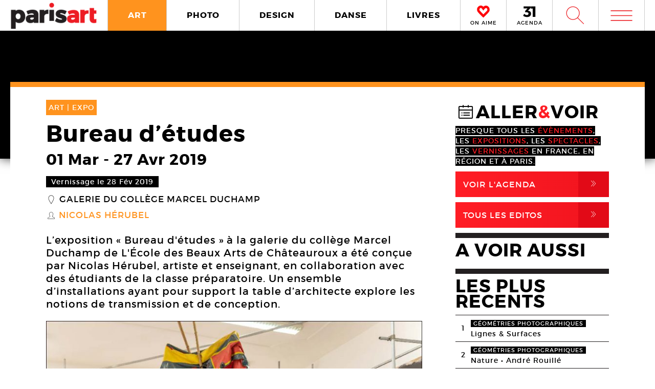

--- FILE ---
content_type: text/html; charset=UTF-8
request_url: https://www.paris-art.com/nicolas-herubel-galerie-du-college-marcel-duchamp-bureau-d-etudes/
body_size: 8966
content:
<!doctype html>
<html lang="fr-FR" prefix="og: http://ogp.me/ns#" class="no-js">
<head>
<meta charset="UTF-8">

<link href="//www.google-analytics.com" rel="dns-prefetch">
<meta http-equiv="X-UA-Compatible" content="IE=edge,chrome=1">
<meta name="viewport" content="width=device-width, initial-scale=1.0, maximum-scale=1.0, user-scalable=no" />
<link rel="apple-touch-icon" sizes="57x57" href="https://www.paris-art.com/wp-content/themes/paris-art/img/favicon/apple-icon-57x57.png">
<link rel="apple-touch-icon" sizes="60x60" href="https://www.paris-art.com/wp-content/themes/paris-art/img/favicon/apple-icon-60x60.png">
<link rel="apple-touch-icon" sizes="72x72" href="https://www.paris-art.com/wp-content/themes/paris-art/img/favicon/apple-icon-72x72.png">
<link rel="apple-touch-icon" sizes="76x76" href="https://www.paris-art.com/wp-content/themes/paris-art/img/favicon/apple-icon-76x76.png">
<link rel="apple-touch-icon" sizes="114x114" href="https://www.paris-art.com/wp-content/themes/paris-art/img/favicon/apple-icon-114x114.png">
<link rel="apple-touch-icon" sizes="120x120" href="https://www.paris-art.com/wp-content/themes/paris-art/img/favicon/apple-icon-120x120.png">
<link rel="apple-touch-icon" sizes="144x144" href="https://www.paris-art.com/wp-content/themes/paris-art/img/favicon/apple-icon-144x144.png">
<link rel="apple-touch-icon" sizes="152x152" href="https://www.paris-art.com/wp-content/themes/paris-art/img/favicon/apple-icon-152x152.png">
<link rel="apple-touch-icon" sizes="180x180" href="https://www.paris-art.com/wp-content/themes/paris-art/img/favicon/apple-icon-180x180.png">
<link rel="icon" type="image/png" sizes="192x192" href="https://www.paris-art.com/wp-content/themes/paris-art/img/favicon/android-icon-192x192.png">
<link rel="icon" type="image/png" sizes="32x32" href="https://www.paris-art.com/wp-content/themes/paris-art/img/favicon/favicon-32x32.png">
<link rel="icon" type="image/png" sizes="96x96" href="https://www.paris-art.com/wp-content/themes/paris-art/img/favicon/favicon-96x96.png">
<link rel="icon" type="image/png" sizes="16x16" href="https://www.paris-art.com/wp-content/themes/paris-art/img/favicon/favicon-16x16.png">
<meta name='robots' content='max-image-preview:large' />

<!-- This site is optimized with the Yoast SEO Premium plugin v7.0.2 - https://yoast.com/wordpress/plugins/seo/ -->
<title>Bureau d&#039;études, galerie Marcel Duchamp : Nicolas Hérubel, installations</title>
<meta name="description" content="Expo « Bureau d&#039;études » à la galerie Marcel Duchamp : installations de Nicolas Hérubel et des étudiants de la classe préparatoire de L&#039;Embac autour de la transmission et de la conception."/>
<link rel="canonical" href="https://www.paris-art.com/nicolas-herubel-galerie-du-college-marcel-duchamp-bureau-d-etudes/" />
<link rel="publisher" href="https://plus.google.com/+Parisartparis"/>
<meta property="og:locale" content="fr_FR" />
<meta property="og:type" content="article" />
<meta property="og:title" content="Bureau d&#039;études, galerie Marcel Duchamp : Nicolas Hérubel, installations" />
<meta property="og:description" content="Expo « Bureau d&#039;études » à la galerie Marcel Duchamp : installations de Nicolas Hérubel et des étudiants de la classe préparatoire de L&#039;Embac autour de la transmission et de la conception." />
<meta property="og:url" content="https://www.paris-art.com/nicolas-herubel-galerie-du-college-marcel-duchamp-bureau-d-etudes/" />
<meta property="og:site_name" content="Paris Art" />
<meta property="article:publisher" content="https://www.facebook.com/parisARTfrance/" />
<meta property="article:tag" content="EXPO" />
<meta property="article:section" content="ART" />
<meta property="article:published_time" content="2019-03-20T10:39:49+01:00" />
<meta property="og:image" content="https://www.paris-art.com/wp-content/uploads/2019/03/bureau-d-etude-19-galerie-duchamp-nicolas-herubel-5107b.jpg" />
<meta property="og:image:secure_url" content="https://www.paris-art.com/wp-content/uploads/2019/03/bureau-d-etude-19-galerie-duchamp-nicolas-herubel-5107b.jpg" />
<meta property="og:image:width" content="920" />
<meta property="og:image:height" content="778" />
<meta name="twitter:card" content="summary_large_image" />
<meta name="twitter:description" content="Expo « Bureau d&#039;études » à la galerie Marcel Duchamp : installations de Nicolas Hérubel et des étudiants de la classe préparatoire de L&#039;Embac autour de la transmission et de la conception." />
<meta name="twitter:title" content="Bureau d&#039;études, galerie Marcel Duchamp : Nicolas Hérubel, installations" />
<meta name="twitter:site" content="@parisart" />
<meta name="twitter:image" content="https://www.paris-art.com/wp-content/uploads/2019/03/bureau-d-etude-19-galerie-duchamp-nicolas-herubel-5107b.jpg" />
<meta name="twitter:creator" content="@parisart" />
<!-- / Yoast SEO Premium plugin. -->

<style id='wp-img-auto-sizes-contain-inline-css' type='text/css'>
img:is([sizes=auto i],[sizes^="auto," i]){contain-intrinsic-size:3000px 1500px}
/*# sourceURL=wp-img-auto-sizes-contain-inline-css */
</style>
<style id='classic-theme-styles-inline-css' type='text/css'>
/*! This file is auto-generated */
.wp-block-button__link{color:#fff;background-color:#32373c;border-radius:9999px;box-shadow:none;text-decoration:none;padding:calc(.667em + 2px) calc(1.333em + 2px);font-size:1.125em}.wp-block-file__button{background:#32373c;color:#fff;text-decoration:none}
/*# sourceURL=/wp-includes/css/classic-themes.min.css */
</style>
<link rel='stylesheet' id='styles_global-css' href='https://www.paris-art.com/wp-content/themes/paris-art/styles.min.css?ver=9.12' media='all' />
<script type="text/javascript" src="https://www.paris-art.com/wp-content/themes/paris-art/js/dist/scripts.min.js?ver=2.4.9&#039; async=&#039;async" id="combine-js"></script>
<link rel='preload' href="https://www.paris-art.com/wp-content/themes/paris-art/fonts/montserrat-regular-webfont.woff2" as="font" type="font/woff" crossorigin >
<link rel='preload' href="https://www.paris-art.com/wp-content/themes/paris-art/fonts/icomoon.woff" as="font" type="font/woff" crossorigin >
<link rel='preload' href="https://www.paris-art.com/wp-content/themes/paris-art/fonts/montserrat-bold-webfont.woff2" as="font" type="font/woff" crossorigin >
<link rel='preload' href="https://www.paris-art.com/wp-content/themes/paris-art/fonts/Socialico.woff" as="font" type="font/woff" crossorigin >
<link rel='preload' href="https://www.paris-art.com/wp-content/themes/paris-art/fonts/essential-light.woff" as="font" type="font/woff" crossorigin >
<style>
    .google-auto-placed {
        display: none;
    }
</style>
</head>
<body id="top" class="eupopup eupopup-bottom eupopup-style-compact" >

		<div class="wrapper art-bg">
			<header class="header clear" role="banner">
				<div class="header-inner-wrap">
					<div class="overlay-header">
						<div class="logo-wrap">
							<div class="logo">
								<a href="https://www.paris-art.com">
									<img alt="Paris Art" src="https://www.paris-art.com/wp-content/themes/paris-art/img/paris-art-logo.png" />
								</a>
							</div>
						</div>
						<div class="nav-wrap">
							<nav class="nav-justified navigation" role="navigation">
								<li class="art-hover menu-item menu-item-type-taxonomy menu-item-object-category current-post-ancestor current-menu-parent current-post-parent menu-item-10474"><a href="https://www.paris-art.com/art/">ART</a></li>
<li class="photo-hover menu-item menu-item-type-taxonomy menu-item-object-category menu-item-10479"><a href="https://www.paris-art.com/photo/">PHOTO</a></li>
<li class="design-hover menu-item menu-item-type-taxonomy menu-item-object-category menu-item-10477"><a href="https://www.paris-art.com/design/">DESIGN</a></li>
<li class="danse-hover menu-item menu-item-type-taxonomy menu-item-object-category menu-item-10475"><a href="https://www.paris-art.com/danse/">DANSE</a></li>
<li class="livre-hover menu-item menu-item-type-taxonomy menu-item-object-category menu-item-10478"><a href="https://www.paris-art.com/livres/">LIVRES</a></li>
							</nav>
							

							<div class='nav-onaime'>
								<a href="https://www.paris-art.com/on-aime/">
									<svg version="1.1" id="Layer_1" xmlns="http://www.w3.org/2000/svg" xmlns:xlink="http://www.w3.org/1999/xlink" x="0px" y="0px" width="90px" height="25px" viewBox="0 0 200 200" enable-background="new 0 0 200 200" xml:space="preserve">
										<g>
										    <g>
										        <path fill="#FE090C" d="M100.586,178.503l-4.34-3.848c-20.904-19.622-37.142-35.859-48.713-48.727
										            c-0.654-0.642-3.465-3.616-8.445-8.924c-4.98-5.294-8.924-9.552-11.817-12.771C16.014,90.725,11.838,75.77,14.73,59.369
										            c3.207-15.747,11.735-27.317,25.571-34.727c7.71-3.861,14.628-5.785,20.74-5.785c13.495,0,26.526,8.364,39.065,25.08
										            c19.295-23.156,39.229-29.418,59.807-18.803c13.508,6.427,21.859,18.011,25.079,34.727c3.534,16.074-0.327,31.028-11.571,44.851
										            c-3.547,3.547-7.408,7.478-11.584,11.816c-4.176,4.34-7.56,7.805-10.125,10.37c-2.578,2.579-4.816,4.994-6.754,7.231
										            c-3.221,3.549-6.509,7-9.879,10.371c-3.385,3.384-8.051,7.969-14,13.754s-11.489,11.257-16.633,16.401L100.586,178.503z
										             M61.52,31.396c-4.503,0-9.646,1.446-15.433,4.339c-10.302,5.472-16.401,14.164-18.325,26.048
										            c-2.578,13.195,0.478,24.602,9.156,34.25c7.723,7.709,14.477,14.954,20.263,21.695c20.577,21.559,35.204,36.186,43.896,43.896
										            c17.357-17.356,29.568-29.419,36.65-36.173c1.924-2.252,4.176-4.734,6.754-7.478c2.566-2.729,6.031-6.181,10.371-10.37
										            c4.339-4.176,8.119-8.037,11.339-11.57c8.351-9.647,11.243-20.905,8.679-33.772c-3.221-11.885-9.498-20.563-18.816-26.035
										            c-4.504-2.251-9.156-3.384-13.986-3.384c-5.785,0-12.145,2.579-19.049,7.723c-6.918,5.145-12.472,10.289-16.646,15.433
										            l-5.785,8.201l-4.817-6.754C83.229,40.074,71.809,31.396,61.52,31.396z"/>
										        <path fill="#FE090C" d="M101.09,195.832l-13.229-11.721c-21.354-20.045-37.994-36.691-49.723-49.736
										            c-0.129-0.082-3.07-3.193-8.262-8.727c-5.056-5.369-9.067-9.701-12.008-12.969C3.87,95.889-1.268,77.339,2.287,57.171
										            c4.039-19.846,14.805-34.433,32.052-43.67c9.743-4.885,18.626-7.28,26.703-7.28c13.932,0,27.194,6.338,39.544,18.864
										            c20.371-18.687,43.104-22.542,65.127-11.182c16.893,8.03,27.672,22.753,31.684,43.568c4.326,19.622-0.423,38.309-14.178,55.215
										            c-4.352,4.455-8.159,8.323-12.279,12.601c-4.244,4.408-7.683,7.941-10.289,10.548c-2.347,2.333-4.38,4.53-6.141,6.563
										            c-3.555,3.916-6.979,7.518-10.5,11.039c-3.41,3.41-8.118,8.037-14.122,13.877c-5.901,5.744-11.4,11.175-16.511,16.277
										            L101.09,195.832z M61.52,44.031c-1.719,0-4.816,0.519-9.783,3.002c-6.475,3.446-10.213,8.815-11.503,16.77
										            c-1.883,9.674,0.068,17.104,6.079,23.776c7.368,7.334,14.408,14.874,20.453,21.92c14.13,14.785,25.571,26.417,34.011,34.562
										            c12.936-12.881,22.344-22.139,28.231-27.754c1.152-1.453,3.534-4.086,6.27-6.992c2.668-2.838,6.277-6.441,10.801-10.801
										            c4.127-3.977,7.723-7.641,10.779-10.991c5.566-6.447,7.423-13.761,5.621-22.794c-2.143-7.805-6.398-13.843-12.826-17.609
										            c-4.053-1.965-10.117-3.084-19.089,3.575c-6.059,4.509-10.896,8.971-14.382,13.263L100.64,86.038L85.48,64.779
										            C71.583,45.532,63.628,44.031,61.52,44.031z"/>
										    </g>
										</g>
									</svg>
									<span>ON AIME</span>
								</a>
							</div>

							<div class="nav-calendar">
								<a href="https://www.paris-art.com/agenda/">
									<svg version="1.1" id="Layer_1" xmlns="http://www.w3.org/2000/svg" xmlns:xlink="http://www.w3.org/1999/xlink" x="0px" y="0px"
										 width="90px" height="25px" viewBox="0 0 200 200" enable-background="new 0 0 200 200" xml:space="preserve">
										<g>
											<path fill="#070606" d="M86.024,87.978c23.986,3.762,40.917,19.518,40.917,44.915c0,31.51-24.691,53.614-63.021,53.614
												c-22.575,0-46.325-7.995-61.375-19.987l16.931-31.746c12.228,13.169,26.337,19.988,41.151,19.988
												c16.461,0,25.397-7.995,25.397-21.399c0-13.874-9.171-20.693-25.632-20.693H34.055V90.33l36.684-38.095H10.775V20.254h108.64v23.75
												L78.264,86.802L86.024,87.978z"/>
											<path fill="#070606" d="M152.098,184.626V53.411h-30.334V19.784h72.191v164.842H152.098z"/>
										</g>
									</svg>
									<span>AGENDA</span>
								</a>
							</div>


							<div class="search-form">
								<div class="form-toggle">
									<span class="icon-est">W</span>
								</div>
							</div>



							<div class="mega-menu">
								<div class='menu-toggle' id='menu-toggle'><button id="trigger-overlay" type="button"><span class='icon-menu'>m</span></button></div>
							</div>
						</div>
					</div>
					<div class="search-drop">
							<!-- search -->
<form class="search" method="get" action="https://www.paris-art.com" role="search">
	<input class="search-input" type="search" name="s" placeholder="Pour rechercher, tapez et appuyez sur entrée.">
	<button class="search-submit" type="submit" role="button">W</button>
</form>
<!-- /search -->
					</div>
				</div>
			</header><main role="main">
		<div class="top-single-bg">
	</div>
		<!-- article -->
		<article class="article-single-wrap">
			<div class="bread">
						</div>
						<div class="cent-single-post">
				<div class="cent-single-post-inner">
					<div class='tag-top art'>ART | <span>EXPO   </span></div>					<div class="single-top">
						<h1>Bureau d&rsquo;études</h1><div class='event-date'><span class='date-event'>01 Mar</span> - <span class='date-event'>27 Avr 2019</span></div><div class='event-vernissage-date'><span class='date-event'>Vernissage le 28 Fév 2019</span></div><div class='lieux-attached'><span class='single-icon'>_</span><a href='https://www.paris-art.com/lieux/college-marcel-duchamp/' alt='Galerie du collège Marcel Duchamp'>Galerie du collège Marcel Duchamp</a></div><div class='createurs-attached'><div class='createurs-attached-icon'><span class='single-icon'>S</span></div><div class='createurs-attached-content'><a href='https://www.paris-art.com/createurs/nicolas-herubel/' alt='Nicolas Hérubel'>Nicolas Hérubel</a></div></div><div class='post-accroche '><p>L’exposition « Bureau d'études » à la galerie du collège Marcel Duchamp de L'École des Beaux Arts de Châteauroux a été conçue par Nicolas Hérubel, artiste et enseignant, en collaboration avec des étudiants de la classe préparatoire. Un ensemble d’installations ayant pour support la table d’architecte explore les notions de transmission et de conception.</p>
</div>



					</div>






										<div class="top-single">
					<div class="single-gallery"><div class="single-gallery-inner"><picture><!--[if IE 9]><video style="display: none;"><![endif]--><source srcset="https://www.paris-art.com/wp-content/uploads/2019/03/bureau-d-etude-19-galerie-duchamp-nicolas-herubel-5107b-768x649.jpg" media="(min-width: 768px)"><source srcset="https://www.paris-art.com/wp-content/uploads/2019/03/bureau-d-etude-19-galerie-duchamp-nicolas-herubel-5107b-480x406.jpg, https://www.paris-art.com/wp-content/uploads/2019/03/bureau-d-etude-19-galerie-duchamp-nicolas-herubel-5107b-768x649.jpg 2x" media="(min-width: 480px)"><source srcset="https://www.paris-art.com/wp-content/uploads/2019/03/bureau-d-etude-19-galerie-duchamp-nicolas-herubel-5107b-320x271.jpg, https://www.paris-art.com/wp-content/uploads/2019/03/bureau-d-etude-19-galerie-duchamp-nicolas-herubel-5107b-480x406.jpg 2x" media="(min-width: 320px)"><!--[if IE 9]></video><![endif]-->  <img src="[data-uri]" class="lazyload" data-src="https://www.paris-art.com/wp-content/uploads/2019/03/bureau-d-etude-19-galerie-duchamp-nicolas-herubel-5107b-320x271.jpg" alt="Nicolas Hérubel, A quand remonte le naufrage ?, 2019."></picture><div class='caption'><span>Nicolas Hérubel, A quand remonte le naufrage ?, 2019.</span><span>Court. Ecole Municipale des Beaux-Arts de Châteauroux / Galerie Marcel Duchamp, © Nicolas Hérubel</span></div></div><div class="single-gallery-inner"><picture><!--[if IE 9]><video style="display: none;"><![endif]--><source srcset="https://www.paris-art.com/wp-content/uploads/2019/03/bureau-d-etude-19-galerie-duchamp-nicolas-herubel-5096b-768x927.jpg" media="(min-width: 768px)"><source srcset="https://www.paris-art.com/wp-content/uploads/2019/03/bureau-d-etude-19-galerie-duchamp-nicolas-herubel-5096b-480x579.jpg, https://www.paris-art.com/wp-content/uploads/2019/03/bureau-d-etude-19-galerie-duchamp-nicolas-herubel-5096b-768x927.jpg 2x" media="(min-width: 480px)"><source srcset="https://www.paris-art.com/wp-content/uploads/2019/03/bureau-d-etude-19-galerie-duchamp-nicolas-herubel-5096b-320x386.jpg, https://www.paris-art.com/wp-content/uploads/2019/03/bureau-d-etude-19-galerie-duchamp-nicolas-herubel-5096b-480x579.jpg 2x" media="(min-width: 320px)"><!--[if IE 9]></video><![endif]-->  <img src="[data-uri]" class="lazyload" data-src="https://www.paris-art.com/wp-content/uploads/2019/03/bureau-d-etude-19-galerie-duchamp-nicolas-herubel-5096b-320x386.jpg" alt="Nicolas Hérubel, Un pont pour vous, un peu pour moi, 2019."></picture><div class='caption'><span>Nicolas Hérubel, Un pont pour vous, un peu pour moi, 2019.</span><span>Court. Ecole Municipale des Beaux-Arts de Châteauroux / Galerie Marcel Duchamp, © Nicolas Hérubel</span></div></div><div class="single-gallery-inner"><picture><!--[if IE 9]><video style="display: none;"><![endif]--><source srcset="https://www.paris-art.com/wp-content/uploads/2019/03/bureau-d-etude-19-galerie-duchamp-nicolas-herubel-5102b-768x654.jpg" media="(min-width: 768px)"><source srcset="https://www.paris-art.com/wp-content/uploads/2019/03/bureau-d-etude-19-galerie-duchamp-nicolas-herubel-5102b-480x409.jpg, https://www.paris-art.com/wp-content/uploads/2019/03/bureau-d-etude-19-galerie-duchamp-nicolas-herubel-5102b-768x654.jpg 2x" media="(min-width: 480px)"><source srcset="https://www.paris-art.com/wp-content/uploads/2019/03/bureau-d-etude-19-galerie-duchamp-nicolas-herubel-5102b-320x272.jpg, https://www.paris-art.com/wp-content/uploads/2019/03/bureau-d-etude-19-galerie-duchamp-nicolas-herubel-5102b-480x409.jpg 2x" media="(min-width: 320px)"><!--[if IE 9]></video><![endif]-->  <img src="[data-uri]" class="lazyload" data-src="https://www.paris-art.com/wp-content/uploads/2019/03/bureau-d-etude-19-galerie-duchamp-nicolas-herubel-5102b-320x272.jpg" alt="Nicolas Hérubel, Bureau d'études (5e branche), 2019."></picture><div class='caption'><span>Nicolas Hérubel, Bureau d'études (5e branche), 2019.</span><span>Court. Ecole Municipale des Beaux-Arts de Châteauroux / Galerie Marcel Duchamp, © Nicolas Hérubel</span></div></div><div class="single-gallery-inner"><picture><!--[if IE 9]><video style="display: none;"><![endif]--><source srcset="https://www.paris-art.com/wp-content/uploads/2019/03/bureau-d-etude-19-galerie-duchamp-nicolas-herubel-5093b-768x649.jpg" media="(min-width: 768px)"><source srcset="https://www.paris-art.com/wp-content/uploads/2019/03/bureau-d-etude-19-galerie-duchamp-nicolas-herubel-5093b-480x406.jpg, https://www.paris-art.com/wp-content/uploads/2019/03/bureau-d-etude-19-galerie-duchamp-nicolas-herubel-5093b-768x649.jpg 2x" media="(min-width: 480px)"><source srcset="https://www.paris-art.com/wp-content/uploads/2019/03/bureau-d-etude-19-galerie-duchamp-nicolas-herubel-5093b-320x271.jpg, https://www.paris-art.com/wp-content/uploads/2019/03/bureau-d-etude-19-galerie-duchamp-nicolas-herubel-5093b-480x406.jpg 2x" media="(min-width: 320px)"><!--[if IE 9]></video><![endif]-->  <img src="[data-uri]" class="lazyload" data-src="https://www.paris-art.com/wp-content/uploads/2019/03/bureau-d-etude-19-galerie-duchamp-nicolas-herubel-5093b-320x271.jpg" alt="Nicolas Hérubel, Open space, 2019."></picture><div class='caption'><span>Nicolas Hérubel, Open space, 2019.</span><span>Court. Ecole Municipale des Beaux-Arts de Châteauroux / Galerie Marcel Duchamp, © Nicolas Hérubel</span></div></div></div>					</div>

										<div class="top-single">
						<div class="top-single-inner">
							<div class="single-sub-slider">
							<div class="single-gallery-nav"><div class="single-gallery-inner"><picture><!--[if IE 9]><video style="display: none;"><![endif]--><source srcset="https://www.paris-art.com/wp-content/uploads/2019/03/bureau-d-etude-19-galerie-duchamp-nicolas-herubel-5107b-768x649.jpg" media="(min-width: 768px)"><source srcset="https://www.paris-art.com/wp-content/uploads/2019/03/bureau-d-etude-19-galerie-duchamp-nicolas-herubel-5107b-480x406.jpg, https://www.paris-art.com/wp-content/uploads/2019/03/bureau-d-etude-19-galerie-duchamp-nicolas-herubel-5107b-768x649.jpg 2x" media="(min-width: 480px)"><source srcset="https://www.paris-art.com/wp-content/uploads/2019/03/bureau-d-etude-19-galerie-duchamp-nicolas-herubel-5107b-320x271.jpg, https://www.paris-art.com/wp-content/uploads/2019/03/bureau-d-etude-19-galerie-duchamp-nicolas-herubel-5107b-480x406.jpg 2x" media="(min-width: 320px)"><!--[if IE 9]></video><![endif]-->  <img src="[data-uri]" class="lazyload" data-src="https://www.paris-art.com/wp-content/uploads/2019/03/bureau-d-etude-19-galerie-duchamp-nicolas-herubel-5107b-320x271.jpg" alt="Nicolas Hérubel, A quand remonte le naufrage ?, 2019."></picture></div><div class="single-gallery-inner"><picture><!--[if IE 9]><video style="display: none;"><![endif]--><source srcset="https://www.paris-art.com/wp-content/uploads/2019/03/bureau-d-etude-19-galerie-duchamp-nicolas-herubel-5096b-768x927.jpg" media="(min-width: 768px)"><source srcset="https://www.paris-art.com/wp-content/uploads/2019/03/bureau-d-etude-19-galerie-duchamp-nicolas-herubel-5096b-480x579.jpg, https://www.paris-art.com/wp-content/uploads/2019/03/bureau-d-etude-19-galerie-duchamp-nicolas-herubel-5096b-768x927.jpg 2x" media="(min-width: 480px)"><source srcset="https://www.paris-art.com/wp-content/uploads/2019/03/bureau-d-etude-19-galerie-duchamp-nicolas-herubel-5096b-320x386.jpg, https://www.paris-art.com/wp-content/uploads/2019/03/bureau-d-etude-19-galerie-duchamp-nicolas-herubel-5096b-480x579.jpg 2x" media="(min-width: 320px)"><!--[if IE 9]></video><![endif]-->  <img src="[data-uri]" class="lazyload" data-src="https://www.paris-art.com/wp-content/uploads/2019/03/bureau-d-etude-19-galerie-duchamp-nicolas-herubel-5096b-320x386.jpg" alt="Nicolas Hérubel, Un pont pour vous, un peu pour moi, 2019."></picture></div><div class="single-gallery-inner"><picture><!--[if IE 9]><video style="display: none;"><![endif]--><source srcset="https://www.paris-art.com/wp-content/uploads/2019/03/bureau-d-etude-19-galerie-duchamp-nicolas-herubel-5102b-768x654.jpg" media="(min-width: 768px)"><source srcset="https://www.paris-art.com/wp-content/uploads/2019/03/bureau-d-etude-19-galerie-duchamp-nicolas-herubel-5102b-480x409.jpg, https://www.paris-art.com/wp-content/uploads/2019/03/bureau-d-etude-19-galerie-duchamp-nicolas-herubel-5102b-768x654.jpg 2x" media="(min-width: 480px)"><source srcset="https://www.paris-art.com/wp-content/uploads/2019/03/bureau-d-etude-19-galerie-duchamp-nicolas-herubel-5102b-320x272.jpg, https://www.paris-art.com/wp-content/uploads/2019/03/bureau-d-etude-19-galerie-duchamp-nicolas-herubel-5102b-480x409.jpg 2x" media="(min-width: 320px)"><!--[if IE 9]></video><![endif]-->  <img src="[data-uri]" class="lazyload" data-src="https://www.paris-art.com/wp-content/uploads/2019/03/bureau-d-etude-19-galerie-duchamp-nicolas-herubel-5102b-320x272.jpg" alt="Nicolas Hérubel, Bureau d'études (5e branche), 2019."></picture></div><div class="single-gallery-inner"><picture><!--[if IE 9]><video style="display: none;"><![endif]--><source srcset="https://www.paris-art.com/wp-content/uploads/2019/03/bureau-d-etude-19-galerie-duchamp-nicolas-herubel-5093b-768x649.jpg" media="(min-width: 768px)"><source srcset="https://www.paris-art.com/wp-content/uploads/2019/03/bureau-d-etude-19-galerie-duchamp-nicolas-herubel-5093b-480x406.jpg, https://www.paris-art.com/wp-content/uploads/2019/03/bureau-d-etude-19-galerie-duchamp-nicolas-herubel-5093b-768x649.jpg 2x" media="(min-width: 480px)"><source srcset="https://www.paris-art.com/wp-content/uploads/2019/03/bureau-d-etude-19-galerie-duchamp-nicolas-herubel-5093b-320x271.jpg, https://www.paris-art.com/wp-content/uploads/2019/03/bureau-d-etude-19-galerie-duchamp-nicolas-herubel-5093b-480x406.jpg 2x" media="(min-width: 320px)"><!--[if IE 9]></video><![endif]-->  <img src="[data-uri]" class="lazyload" data-src="https://www.paris-art.com/wp-content/uploads/2019/03/bureau-d-etude-19-galerie-duchamp-nicolas-herubel-5093b-320x271.jpg" alt="Nicolas Hérubel, Open space, 2019."></picture></div></div>							</div>
						</div>
					</div>
										<div class="post-content">
					<p>L’exposition « <strong>Bureau d&rsquo;études</strong> » à la galerie du collège Marcel Duchamp de L&rsquo;École des Beaux Arts de Châteauroux présente le projet de l&rsquo;artiste enseignant Nicolas Hérubel qui a invité les étudiants de la classe préparatoire à intervenir sur ses propres installations autour des thèmes de la transmission et de la construction personnelle. Sont réunies sept tables d&rsquo;architectes que Nicolas Hérubel a collectées et qu’il s’est appropriées au fil des ans.</p>
<h2>« Bureau d&rsquo;études », une proposition de Nicolas Hérubel et des étudiants de l’Embac</h2>
<p>Chaque table est ainsi déjà marquée par un premier vécu, les modifications que leur a apportées l’artiste : la première table, réalisée en 2010 et intitulée <em>Bureau d&rsquo;études (5e branche)</em>, présente le portrait de ses parents, pyrogravé sur une planche à dessin, entouré de chaises vides comme autant de regards tournés vers lui, pour en faire une sorte d’autoportrait de l’artiste.</p>
<p>La table d&rsquo;architecte est le lieu où se concrétise le passage de la conception à la construction : elle est le support d’une projection mentale. Nicolas Hérubel choisit d’imprimer en cet objet des éléments évoquant la conception et la transmission, il associe au sein de son installation la table d&rsquo;architecte et la biographie, engageant ainsi une réflexion sur la manière dont chacun se construit en relation à sa filiation. L’exposition « Bureau d&rsquo;études » est guidée par cette question : comment se projette-ton dans l&rsquo;existence à partir de sa descendance ?</p>
<h2>Installations de Nicolas Hérubel autour de la transmission et de la conception</h2>
<p>La proposition de Nicolas Hérubel consiste à réunir les étudiants autour des sept tables d&rsquo;architectes et à les inviter à une contribution artistique : libre à eux de s&rsquo;approprier les thématiques ouvertes par l’artiste et de mêler leur existence à la sienne en rebondissant sur des détails, en investissant des objets ou en créant des personnages fictifs. Le lieu de l’exposition, construite telle un « open space » semble avoir été déserté le temps d&rsquo;une pause déjeuner : des effets personnels laissés en divers endroits dessinent en creux le portrait des individus que l’on imagine au travail derrière les tables.</p>
										
					<script type="application/ld+json">{"@context": "http://schema.org","@type": "Event","name": "Bureau d&rsquo;études","image": "https://www.paris-art.com/wp-content/uploads/2019/03/bureau-d-etude-19-galerie-duchamp-nicolas-herubel-5107b-768x649.jpg","startDate": "2019-03-01","endDate": "2019-04-27","description": "L’exposition « Bureau d'études » à la galerie du collège Marcel Duchamp de L'École des Beaux Arts de Châteauroux a été conçue par Nicolas Hérubel, artiste et enseignant, en collaboration avec des étudiants de la classe préparatoire. Un ensemble d’installations ayant pour support la table d’architecte explore les notions de transmission et de conception.","url": "https://www.paris-art.com/nicolas-herubel-galerie-du-college-marcel-duchamp-bureau-d-etudes/","location": { "@type": "Place","name": "Galerie du collège Marcel Duchamp","url": "https://www.paris-art.com/lieux/college-marcel-duchamp/","address": {"@type": "PostalAddress","addressLocality": "Châteauroux,France","postalCode": "36000","streetAddress": "10-12 Place Sainte-Hélène"},"geo": {"@type": "GeoCoordinates","latitude": "46.8143729","longitude": "1.6959736999999677"}}}</script>

	<div class="add-space-sub-content" style="margin-bottom: 5px;">

</div>



				</div>
<div class="autres-evenements">


<div class="social-share">
	<h4>Partager l'article sur :</h4>
	<a class="share facebook" rel="nofollow" href="https://www.facebook.com/sharer/sharer.php?u=https://www.paris-art.com/nicolas-herubel-galerie-du-college-marcel-duchamp-bureau-d-etudes/">
		<span class="icon">F</span>
		<span class="text">Facebook</span>
	</a>
	<a class="share twitter" rel="nofollow" href="https://twitter.com/home/?status=https://www.paris-art.com/nicolas-herubel-galerie-du-college-marcel-duchamp-bureau-d-etudes/">
		<span class="icon">L</span>
		<span class="text">Twitter</span>
	</a>
</div>








<h4>AUTRES EVENEMENTS ART</h4><div class='related-articles'> </div></div>		</div>
			<div class="sidebar">
				<div class="sidebar-widget test">


				<div class='aller-voir-side'><h4><span class='aller-voir-icon-top'>@</span>ALLER<span class='red'>&</span>VOIR</h4><span>Presque tous les <span class='red'>évènements</span>, les <span class='red'>expositions</span>, les <span class='red'>spectacles</span>, les <span class='red'>vernissages</span> en France, en région et à Paris.</span><a href='https://www.paris-art.com/agenda'>Voir l'agenda<span class='aller-voir-icon'>,</span></a><a class='seconde' href='https://www.paris-art.com/editos'>Tous Les Editos<span class='aller-voir-icon'>,</span></a></div><div class='sidebar-last-post'><h4>A VOIR AUSSI</h4></div><div class='widget-post-popular'><h4>LES PLUS RECENTS</h4><li><div class="nr">1</div><div class="item"><span class="tag-geometries photographiques">géométries photographiques</span><a href="https://www.paris-art.com/lignes-surfaces/">Lignes &#038; Surfaces</a></div></li><li><div class="nr">2</div><div class="item"><span class="tag-geometries photographiques">géométries photographiques</span><a href="https://www.paris-art.com/nature/">Nature • André Rouillé</a></div></li><li><div class="nr">3</div><div class="item"><span class="tag-geometries photographiques">géométries photographiques</span><a href="https://www.paris-art.com/escaliers/">Escaliers</a></div></li><li><div class="nr">4</div><div class="item"><span class="tag-geometries photographiques">géométries photographiques</span><a href="https://www.paris-art.com/bleu-du-ciel/">Bleu du ciel</a></div></li><li><div class="nr">5</div><div class="item"><span class="tag-art">art</span><a href="https://www.paris-art.com/hans-jorg-georgi/">Hans-Jörg Georgi</a><div class='lieux-list'><span>Galerie Christian Berst, </span></div></div></li><li><div class="nr">6</div><div class="item"><span class="tag-art">art</span><a href="https://www.paris-art.com/affranchi/">Affranchi</a><div class='lieux-list'><span>Galerie Patricia Dorfmann, </span></div></div></li><li><div class="nr">7</div><div class="item"><span class="tag-art">art</span><a href="https://www.paris-art.com/ovni-folies-8e-edition/">OVNi folies ! 8e édition</a></div></li><li><div class="nr">8</div><div class="item"><span class="tag-art">art</span><a href="https://www.paris-art.com/charles-lapicque-peintre-une-collection-privee/">Charles Lapicque. Une collection privée inconnue</a><div class='lieux-list'><span>, </span></div></div></li><li><div class="nr">9</div><div class="item"><span class="tag-art">art</span><a href="https://www.paris-art.com/corinne-deville/">Corinne Deville, un univers fantastique</a><div class='lieux-list'><span>Musée d’Art et d’Histoire de l’Hôpital Sainte-Anne (MAHHSA), </span></div></div></li><li><div class="nr">10</div><div class="item"><span class="tag-art">art</span><a href="https://www.paris-art.com/jean-dubuffet-2/">Jean Dubuffet</a><div class='lieux-list'><span>Galerie Jeanne Bucher Jaeger, </span></div></div></li></div><div class='newsletter-sidebar'><h4>NEWSLETTER</h4><p>S’ABONNER À NOS NEWSLETTERS</p><div id="newsletter" class="news-h">
	<form id="newsletter_form" action="https://www.paris-art.com/wp-content/themes/paris-art/template/mailchimp/mailchimp.php" method="post" >
		<input id="newsletter_email" name="newsletter_email" placeholder="Entrez votre Email">
		<input id="submit" type="submit" value="ok">
	</form>
	<div id="newsletter_reply"></div>
</div></div><div class='social-sidebar'><li class='twitter'><a href='https://twitter.com/parisART' target='blank' rel='nofollow'><span class='icon'>L</span>parisART sur Twitter</a></li><li class='instagram'><a href='https://www.instagram.com/paris_art_com/' target='blank' rel='nofollow'><img src='https://www.paris-art.com/wp-content/themes/paris-art/img/instagram-home.png'>parisART sur Instagram</a></li></div>

				</div>
			</div>
		</div>
	</article>
			<!-- /section -->




</main>
			<!-- footer -->
			<footer class="footer" role="contentinfo">

				<div class="footer-top">
					<div class="footer-inner">
						<div class="footer-inner-top">
							<div class="news-footer">
								<div class="news-share text">
									<h5>NEWSLETTER</h5>
								</div>
								<div class="news-share input">
									<div id="newsletter" class="news-h">
										<form id="newsletter_form_footer" action="https://www.paris-art.com/wp-content/themes/paris-art/template/mailchimp/mailchimp.php" method="post" >
											<input id="newsletter_email" name="newsletter_email" placeholder="Entrez votre Email">
											<input id="submit" type="submit" value="ok">
										</form>
										<div id="newsletter_reply_footer"></div>
									</div>
								</div>
							</div>

							<div class="social-footer">
								<li><a href='https://twitter.com/parisART' target='blank' rel='nofollow'>L</a></li><li class='instagram-sidebar'><a href='https://www.instagram.com/paris_art_com/' target='blank' rel='nofollow'><img src='https://www.paris-art.com/wp-content/themes/paris-art/img/instagram-home.png'></a></li>							</div>

						</div>

						<nav>
							<ul class="footer-nav-first">
								<li class="menu-item menu-item-type-post_type menu-item-object-page menu-item-132165"><a href="https://www.paris-art.com/a-propos/">A Propos</a></li>
<li class="menu-item menu-item-type-post_type menu-item-object-page menu-item-132164"><a href="https://www.paris-art.com/media/">PLAN MEDIA</a></li>
<li class="menu-item menu-item-type-post_type menu-item-object-page menu-item-132163"><a href="https://www.paris-art.com/partenaires/">Partenaires</a></li>
<li class="menu-item menu-item-type-post_type menu-item-object-page menu-item-132160"><a href="https://www.paris-art.com/contact/">Contact</a></li>
							</ul>
						</nav>
					</div>
				</div>
				<div class="footer-bottom">
					<div class="footer-inner">
						<li>
							<p class="copyright">
								&copy; 2026 copyright
							</p>
						</li>
						<li>
							<img src="https://www.paris-art.com/wp-content/themes/paris-art/img/paris-art-logo.png" alt="Paris Art" />
						</li>
						<li>
							<a href="https://www.paris-art.com/mentions-legales/">Mentions l&#1043;�gales / CGV</a>
						</li>
						<li>
							<a href="https://www.paris-art.com/contact/">Contact</a>
						</li>
						<li>
							<a href="https://www.dpcdesign.fr" target="blank" rel="noopener" >Agence Web Dpc Design</a>
						</li>
					</div>
				</div>
				<div class="social-footer-side">
					<li><a href='https://twitter.com/parisART' target='blank' rel='nofollow'>L</a></li><li class='instagram-sidebar'><a href='https://www.instagram.com/paris_art_com/' target='blank' rel='nofollow'><img src='https://www.paris-art.com/wp-content/themes/paris-art/img/instagram-home.png'></a></li>				</div>
				
				<div class="menu-over">
					<div class="overlay overlay-hugeinc">
						<button type="button" class="overlay-close">j</button>
						<nav>
							<ul>
								<li><p>Outils de recherche</p></li>
								<li class="agenda menu-item menu-item-type-post_type menu-item-object-page menu-item-218459"><a href="https://www.paris-art.com/agenda/">AGENDA</a></li>
<li class="createurs menu-item menu-item-type-post_type menu-item-object-page menu-item-168476"><a href="https://www.paris-art.com/createurs/">Créateurs</a></li>
<li class="lieux menu-item menu-item-type-post_type menu-item-object-page menu-item-168477"><a href="https://www.paris-art.com/lieux/">Lieux</a></li>
<li class="search menu-item menu-item-type-custom menu-item-object-custom menu-item-224573"><a href="https://www.paris-art.com/?s=">RECHERCHE</a></li>
							</ul>
							<ul>
								<li><p>Cat&#1043;�gories</p></li>
								<li class="art-overlay menu-item menu-item-type-taxonomy menu-item-object-category current-post-ancestor current-menu-parent current-post-parent menu-item-168478"><a href="https://www.paris-art.com/art/">ART</a></li>
<li class="photo-overlay menu-item menu-item-type-taxonomy menu-item-object-category menu-item-168482"><a href="https://www.paris-art.com/photo/">PHOTO</a></li>
<li class="design-overlay menu-item menu-item-type-taxonomy menu-item-object-category menu-item-168480"><a href="https://www.paris-art.com/design/">DESIGN</a></li>
<li class="danse-overlay menu-item menu-item-type-taxonomy menu-item-object-category menu-item-168479"><a href="https://www.paris-art.com/danse/">DANSE</a></li>
<li class="livre-overlay menu-item menu-item-type-taxonomy menu-item-object-category menu-item-168481"><a href="https://www.paris-art.com/livres/">LIVRES</a></li>
							</ul>
							<ul>
								<li><p>Points de vue</p></li>
								<li class="menu-item menu-item-type-custom menu-item-object-custom menu-item-218824"><a href="https://www.paris-art.com/on-aime/">ON AIME</a></li>
<li class="menu-item menu-item-type-taxonomy menu-item-object-category menu-item-168485"><a href="https://www.paris-art.com/editos/">ÉDITOS</a></li>
<li class="menu-item menu-item-type-taxonomy menu-item-object-category menu-item-168484"><a href="https://www.paris-art.com/echos/">ÉCHOS</a></li>
<li class="menu-item menu-item-type-post_type menu-item-object-page menu-item-173920"><a href="https://www.paris-art.com/newsletters/">NEWSLETTER</a></li>
							</ul>
							<ul class="social-overlay">
								<li><a href='https://twitter.com/parisART' target='blank' rel='nofollow'>L</a></li><li class='instagram-sidebar'><a href='https://www.instagram.com/paris_art_com/' target='blank' rel='nofollow'><img src='https://www.paris-art.com/wp-content/themes/paris-art/img/instagram-home.png'></a></li>							</ul>
						</nav>
					</div>
				</div>
			</footer>
			<!-- /footer -->
		</div>
		<!-- /wrapper -->
		<script type="speculationrules">
{"prefetch":[{"source":"document","where":{"and":[{"href_matches":"/*"},{"not":{"href_matches":["/wp-*.php","/wp-admin/*","/wp-content/uploads/*","/wp-content/*","/wp-content/plugins/*","/wp-content/themes/paris-art/*","/*\\?(.+)"]}},{"not":{"selector_matches":"a[rel~=\"nofollow\"]"}},{"not":{"selector_matches":".no-prefetch, .no-prefetch a"}}]},"eagerness":"conservative"}]}
</script>
<!-- Google tag (gtag.js) -->
<script async src="https://www.googletagmanager.com/gtag/js?id=G-JF830V4HPX"></script>
<script>
  window.dataLayer = window.dataLayer || [];
  function gtag(){dataLayer.push(arguments);}
  gtag('js', new Date());

  gtag('config', 'G-JF830V4HPX');
</script>


	</body>
</html>









